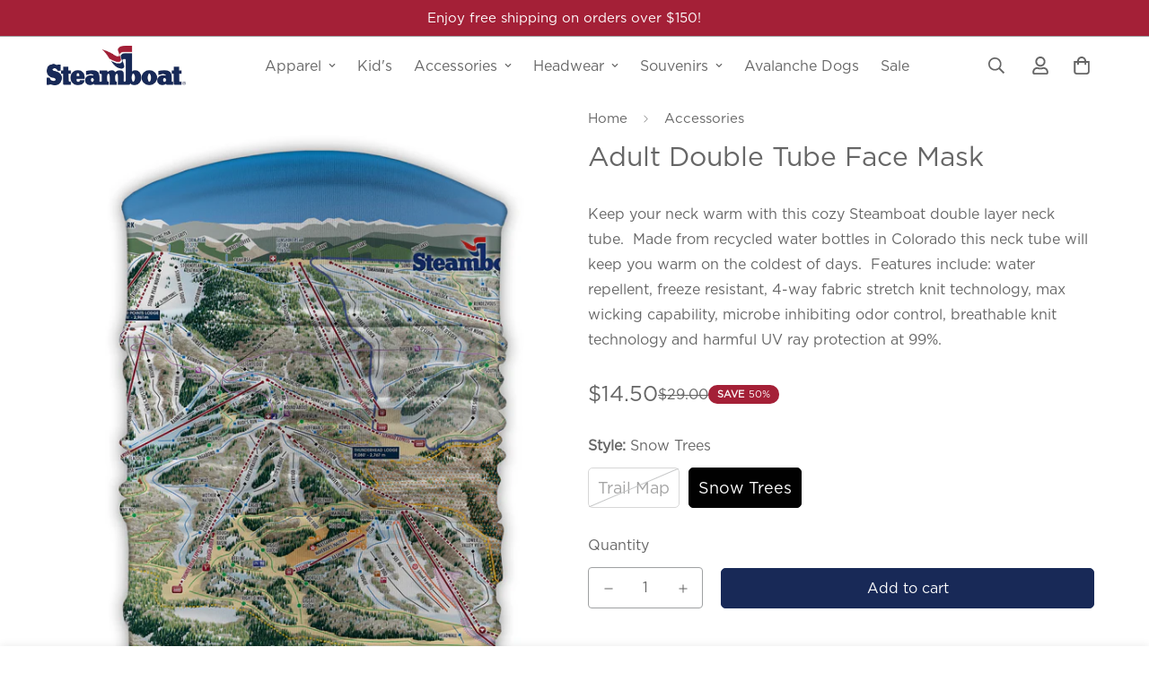

--- FILE ---
content_type: text/javascript; charset=utf-8
request_url: https://retail.steamboat.com/products/steamboat-trail-map-neck-tube.js
body_size: 320
content:
{"id":4409888800864,"title":"Adult Double Tube Face Mask","handle":"steamboat-trail-map-neck-tube","description":"\u003cp\u003eKeep your neck warm with this cozy Steamboat double layer neck tube.  Made from recycled water bottles in Colorado this neck tube will keep you warm on the coldest of days.  Features include: water repellent, freeze resistant, 4-way fabric stretch knit technology, max wicking capability, microbe inhibiting odor control, breathable knit technology and harmful UV ray protection at 99%.  \u003c\/p\u003e","published_at":"2022-01-20T14:03:54-07:00","created_at":"2019-11-29T10:40:11-07:00","vendor":"Phunkshun","type":"Balaclavas","tags":["Accessories","Face Tubes","Sale","Trail Map","Winter Essentials"],"price":1450,"price_min":1450,"price_max":1450,"available":true,"price_varies":false,"compare_at_price":2900,"compare_at_price_min":2900,"compare_at_price_max":2900,"compare_at_price_varies":false,"variants":[{"id":42794397434021,"title":"Trail Map","option1":"Trail Map","option2":null,"option3":null,"sku":"25384700010001","requires_shipping":true,"taxable":true,"featured_image":{"id":34565243535525,"product_id":4409888800864,"position":1,"created_at":"2023-08-02T16:03:30-06:00","updated_at":"2024-04-01T14:44:18-06:00","alt":null,"width":2004,"height":2771,"src":"https:\/\/cdn.shopify.com\/s\/files\/1\/0098\/7332\/files\/Steamboat-trailmapMU.jpg?v=1712004258","variant_ids":[42794397434021]},"available":false,"name":"Adult Double Tube Face Mask - Trail Map","public_title":"Trail Map","options":["Trail Map"],"price":1450,"weight":227,"compare_at_price":2900,"inventory_quantity":0,"inventory_management":"shopify","inventory_policy":"deny","barcode":"","featured_media":{"alt":null,"id":27030624403621,"position":1,"preview_image":{"aspect_ratio":0.723,"height":2771,"width":2004,"src":"https:\/\/cdn.shopify.com\/s\/files\/1\/0098\/7332\/files\/Steamboat-trailmapMU.jpg?v=1712004258"}},"quantity_rule":{"min":1,"max":null,"increment":1},"quantity_price_breaks":[],"requires_selling_plan":false,"selling_plan_allocations":[]},{"id":42794397466789,"title":"Snow Trees","option1":"Snow Trees","option2":null,"option3":null,"sku":"27120400010001","requires_shipping":true,"taxable":true,"featured_image":{"id":35148239044773,"product_id":4409888800864,"position":2,"created_at":"2023-12-30T14:26:58-07:00","updated_at":"2024-04-01T14:44:18-06:00","alt":null,"width":2004,"height":2771,"src":"https:\/\/cdn.shopify.com\/s\/files\/1\/0098\/7332\/files\/snow.trees.tube.adult_1.jpg?v=1712004258","variant_ids":[42794397466789]},"available":true,"name":"Adult Double Tube Face Mask - Snow Trees","public_title":"Snow Trees","options":["Snow Trees"],"price":1450,"weight":227,"compare_at_price":2900,"inventory_quantity":3,"inventory_management":"shopify","inventory_policy":"deny","barcode":"","featured_media":{"alt":null,"id":27626429055141,"position":2,"preview_image":{"aspect_ratio":0.723,"height":2771,"width":2004,"src":"https:\/\/cdn.shopify.com\/s\/files\/1\/0098\/7332\/files\/snow.trees.tube.adult_1.jpg?v=1712004258"}},"quantity_rule":{"min":1,"max":null,"increment":1},"quantity_price_breaks":[],"requires_selling_plan":false,"selling_plan_allocations":[]}],"images":["\/\/cdn.shopify.com\/s\/files\/1\/0098\/7332\/files\/Steamboat-trailmapMU.jpg?v=1712004258","\/\/cdn.shopify.com\/s\/files\/1\/0098\/7332\/files\/snow.trees.tube.adult_1.jpg?v=1712004258","\/\/cdn.shopify.com\/s\/files\/1\/0098\/7332\/products\/phunkshun_feature.png?v=1703971623","\/\/cdn.shopify.com\/s\/files\/1\/0098\/7332\/products\/phunkshun_features.png?v=1703971623"],"featured_image":"\/\/cdn.shopify.com\/s\/files\/1\/0098\/7332\/files\/Steamboat-trailmapMU.jpg?v=1712004258","options":[{"name":"Style","position":1,"values":["Trail Map","Snow Trees"]}],"url":"\/products\/steamboat-trail-map-neck-tube","media":[{"alt":null,"id":27030624403621,"position":1,"preview_image":{"aspect_ratio":0.723,"height":2771,"width":2004,"src":"https:\/\/cdn.shopify.com\/s\/files\/1\/0098\/7332\/files\/Steamboat-trailmapMU.jpg?v=1712004258"},"aspect_ratio":0.723,"height":2771,"media_type":"image","src":"https:\/\/cdn.shopify.com\/s\/files\/1\/0098\/7332\/files\/Steamboat-trailmapMU.jpg?v=1712004258","width":2004},{"alt":null,"id":27626429055141,"position":2,"preview_image":{"aspect_ratio":0.723,"height":2771,"width":2004,"src":"https:\/\/cdn.shopify.com\/s\/files\/1\/0098\/7332\/files\/snow.trees.tube.adult_1.jpg?v=1712004258"},"aspect_ratio":0.723,"height":2771,"media_type":"image","src":"https:\/\/cdn.shopify.com\/s\/files\/1\/0098\/7332\/files\/snow.trees.tube.adult_1.jpg?v=1712004258","width":2004},{"alt":null,"id":6184260173920,"position":3,"preview_image":{"aspect_ratio":1.0,"height":831,"width":831,"src":"https:\/\/cdn.shopify.com\/s\/files\/1\/0098\/7332\/products\/phunkshun_feature.png?v=1703971623"},"aspect_ratio":1.0,"height":831,"media_type":"image","src":"https:\/\/cdn.shopify.com\/s\/files\/1\/0098\/7332\/products\/phunkshun_feature.png?v=1703971623","width":831},{"alt":null,"id":6184262959200,"position":4,"preview_image":{"aspect_ratio":1.0,"height":831,"width":831,"src":"https:\/\/cdn.shopify.com\/s\/files\/1\/0098\/7332\/products\/phunkshun_features.png?v=1703971623"},"aspect_ratio":1.0,"height":831,"media_type":"image","src":"https:\/\/cdn.shopify.com\/s\/files\/1\/0098\/7332\/products\/phunkshun_features.png?v=1703971623","width":831}],"requires_selling_plan":false,"selling_plan_groups":[]}

--- FILE ---
content_type: text/javascript; charset=utf-8
request_url: https://retail.steamboat.com/products/steamboat-trail-map-neck-tube.js
body_size: 290
content:
{"id":4409888800864,"title":"Adult Double Tube Face Mask","handle":"steamboat-trail-map-neck-tube","description":"\u003cp\u003eKeep your neck warm with this cozy Steamboat double layer neck tube.  Made from recycled water bottles in Colorado this neck tube will keep you warm on the coldest of days.  Features include: water repellent, freeze resistant, 4-way fabric stretch knit technology, max wicking capability, microbe inhibiting odor control, breathable knit technology and harmful UV ray protection at 99%.  \u003c\/p\u003e","published_at":"2022-01-20T14:03:54-07:00","created_at":"2019-11-29T10:40:11-07:00","vendor":"Phunkshun","type":"Balaclavas","tags":["Accessories","Face Tubes","Sale","Trail Map","Winter Essentials"],"price":1450,"price_min":1450,"price_max":1450,"available":true,"price_varies":false,"compare_at_price":2900,"compare_at_price_min":2900,"compare_at_price_max":2900,"compare_at_price_varies":false,"variants":[{"id":42794397434021,"title":"Trail Map","option1":"Trail Map","option2":null,"option3":null,"sku":"25384700010001","requires_shipping":true,"taxable":true,"featured_image":{"id":34565243535525,"product_id":4409888800864,"position":1,"created_at":"2023-08-02T16:03:30-06:00","updated_at":"2024-04-01T14:44:18-06:00","alt":null,"width":2004,"height":2771,"src":"https:\/\/cdn.shopify.com\/s\/files\/1\/0098\/7332\/files\/Steamboat-trailmapMU.jpg?v=1712004258","variant_ids":[42794397434021]},"available":false,"name":"Adult Double Tube Face Mask - Trail Map","public_title":"Trail Map","options":["Trail Map"],"price":1450,"weight":227,"compare_at_price":2900,"inventory_quantity":0,"inventory_management":"shopify","inventory_policy":"deny","barcode":"","featured_media":{"alt":null,"id":27030624403621,"position":1,"preview_image":{"aspect_ratio":0.723,"height":2771,"width":2004,"src":"https:\/\/cdn.shopify.com\/s\/files\/1\/0098\/7332\/files\/Steamboat-trailmapMU.jpg?v=1712004258"}},"quantity_rule":{"min":1,"max":null,"increment":1},"quantity_price_breaks":[],"requires_selling_plan":false,"selling_plan_allocations":[]},{"id":42794397466789,"title":"Snow Trees","option1":"Snow Trees","option2":null,"option3":null,"sku":"27120400010001","requires_shipping":true,"taxable":true,"featured_image":{"id":35148239044773,"product_id":4409888800864,"position":2,"created_at":"2023-12-30T14:26:58-07:00","updated_at":"2024-04-01T14:44:18-06:00","alt":null,"width":2004,"height":2771,"src":"https:\/\/cdn.shopify.com\/s\/files\/1\/0098\/7332\/files\/snow.trees.tube.adult_1.jpg?v=1712004258","variant_ids":[42794397466789]},"available":true,"name":"Adult Double Tube Face Mask - Snow Trees","public_title":"Snow Trees","options":["Snow Trees"],"price":1450,"weight":227,"compare_at_price":2900,"inventory_quantity":3,"inventory_management":"shopify","inventory_policy":"deny","barcode":"","featured_media":{"alt":null,"id":27626429055141,"position":2,"preview_image":{"aspect_ratio":0.723,"height":2771,"width":2004,"src":"https:\/\/cdn.shopify.com\/s\/files\/1\/0098\/7332\/files\/snow.trees.tube.adult_1.jpg?v=1712004258"}},"quantity_rule":{"min":1,"max":null,"increment":1},"quantity_price_breaks":[],"requires_selling_plan":false,"selling_plan_allocations":[]}],"images":["\/\/cdn.shopify.com\/s\/files\/1\/0098\/7332\/files\/Steamboat-trailmapMU.jpg?v=1712004258","\/\/cdn.shopify.com\/s\/files\/1\/0098\/7332\/files\/snow.trees.tube.adult_1.jpg?v=1712004258","\/\/cdn.shopify.com\/s\/files\/1\/0098\/7332\/products\/phunkshun_feature.png?v=1703971623","\/\/cdn.shopify.com\/s\/files\/1\/0098\/7332\/products\/phunkshun_features.png?v=1703971623"],"featured_image":"\/\/cdn.shopify.com\/s\/files\/1\/0098\/7332\/files\/Steamboat-trailmapMU.jpg?v=1712004258","options":[{"name":"Style","position":1,"values":["Trail Map","Snow Trees"]}],"url":"\/products\/steamboat-trail-map-neck-tube","media":[{"alt":null,"id":27030624403621,"position":1,"preview_image":{"aspect_ratio":0.723,"height":2771,"width":2004,"src":"https:\/\/cdn.shopify.com\/s\/files\/1\/0098\/7332\/files\/Steamboat-trailmapMU.jpg?v=1712004258"},"aspect_ratio":0.723,"height":2771,"media_type":"image","src":"https:\/\/cdn.shopify.com\/s\/files\/1\/0098\/7332\/files\/Steamboat-trailmapMU.jpg?v=1712004258","width":2004},{"alt":null,"id":27626429055141,"position":2,"preview_image":{"aspect_ratio":0.723,"height":2771,"width":2004,"src":"https:\/\/cdn.shopify.com\/s\/files\/1\/0098\/7332\/files\/snow.trees.tube.adult_1.jpg?v=1712004258"},"aspect_ratio":0.723,"height":2771,"media_type":"image","src":"https:\/\/cdn.shopify.com\/s\/files\/1\/0098\/7332\/files\/snow.trees.tube.adult_1.jpg?v=1712004258","width":2004},{"alt":null,"id":6184260173920,"position":3,"preview_image":{"aspect_ratio":1.0,"height":831,"width":831,"src":"https:\/\/cdn.shopify.com\/s\/files\/1\/0098\/7332\/products\/phunkshun_feature.png?v=1703971623"},"aspect_ratio":1.0,"height":831,"media_type":"image","src":"https:\/\/cdn.shopify.com\/s\/files\/1\/0098\/7332\/products\/phunkshun_feature.png?v=1703971623","width":831},{"alt":null,"id":6184262959200,"position":4,"preview_image":{"aspect_ratio":1.0,"height":831,"width":831,"src":"https:\/\/cdn.shopify.com\/s\/files\/1\/0098\/7332\/products\/phunkshun_features.png?v=1703971623"},"aspect_ratio":1.0,"height":831,"media_type":"image","src":"https:\/\/cdn.shopify.com\/s\/files\/1\/0098\/7332\/products\/phunkshun_features.png?v=1703971623","width":831}],"requires_selling_plan":false,"selling_plan_groups":[]}

--- FILE ---
content_type: text/javascript; charset=utf-8
request_url: https://retail.steamboat.com/products/steamboat-trail-map-neck-tube.js
body_size: 945
content:
{"id":4409888800864,"title":"Adult Double Tube Face Mask","handle":"steamboat-trail-map-neck-tube","description":"\u003cp\u003eKeep your neck warm with this cozy Steamboat double layer neck tube.  Made from recycled water bottles in Colorado this neck tube will keep you warm on the coldest of days.  Features include: water repellent, freeze resistant, 4-way fabric stretch knit technology, max wicking capability, microbe inhibiting odor control, breathable knit technology and harmful UV ray protection at 99%.  \u003c\/p\u003e","published_at":"2022-01-20T14:03:54-07:00","created_at":"2019-11-29T10:40:11-07:00","vendor":"Phunkshun","type":"Balaclavas","tags":["Accessories","Face Tubes","Sale","Trail Map","Winter Essentials"],"price":1450,"price_min":1450,"price_max":1450,"available":true,"price_varies":false,"compare_at_price":2900,"compare_at_price_min":2900,"compare_at_price_max":2900,"compare_at_price_varies":false,"variants":[{"id":42794397434021,"title":"Trail Map","option1":"Trail Map","option2":null,"option3":null,"sku":"25384700010001","requires_shipping":true,"taxable":true,"featured_image":{"id":34565243535525,"product_id":4409888800864,"position":1,"created_at":"2023-08-02T16:03:30-06:00","updated_at":"2024-04-01T14:44:18-06:00","alt":null,"width":2004,"height":2771,"src":"https:\/\/cdn.shopify.com\/s\/files\/1\/0098\/7332\/files\/Steamboat-trailmapMU.jpg?v=1712004258","variant_ids":[42794397434021]},"available":false,"name":"Adult Double Tube Face Mask - Trail Map","public_title":"Trail Map","options":["Trail Map"],"price":1450,"weight":227,"compare_at_price":2900,"inventory_quantity":0,"inventory_management":"shopify","inventory_policy":"deny","barcode":"","featured_media":{"alt":null,"id":27030624403621,"position":1,"preview_image":{"aspect_ratio":0.723,"height":2771,"width":2004,"src":"https:\/\/cdn.shopify.com\/s\/files\/1\/0098\/7332\/files\/Steamboat-trailmapMU.jpg?v=1712004258"}},"quantity_rule":{"min":1,"max":null,"increment":1},"quantity_price_breaks":[],"requires_selling_plan":false,"selling_plan_allocations":[]},{"id":42794397466789,"title":"Snow Trees","option1":"Snow Trees","option2":null,"option3":null,"sku":"27120400010001","requires_shipping":true,"taxable":true,"featured_image":{"id":35148239044773,"product_id":4409888800864,"position":2,"created_at":"2023-12-30T14:26:58-07:00","updated_at":"2024-04-01T14:44:18-06:00","alt":null,"width":2004,"height":2771,"src":"https:\/\/cdn.shopify.com\/s\/files\/1\/0098\/7332\/files\/snow.trees.tube.adult_1.jpg?v=1712004258","variant_ids":[42794397466789]},"available":true,"name":"Adult Double Tube Face Mask - Snow Trees","public_title":"Snow Trees","options":["Snow Trees"],"price":1450,"weight":227,"compare_at_price":2900,"inventory_quantity":3,"inventory_management":"shopify","inventory_policy":"deny","barcode":"","featured_media":{"alt":null,"id":27626429055141,"position":2,"preview_image":{"aspect_ratio":0.723,"height":2771,"width":2004,"src":"https:\/\/cdn.shopify.com\/s\/files\/1\/0098\/7332\/files\/snow.trees.tube.adult_1.jpg?v=1712004258"}},"quantity_rule":{"min":1,"max":null,"increment":1},"quantity_price_breaks":[],"requires_selling_plan":false,"selling_plan_allocations":[]}],"images":["\/\/cdn.shopify.com\/s\/files\/1\/0098\/7332\/files\/Steamboat-trailmapMU.jpg?v=1712004258","\/\/cdn.shopify.com\/s\/files\/1\/0098\/7332\/files\/snow.trees.tube.adult_1.jpg?v=1712004258","\/\/cdn.shopify.com\/s\/files\/1\/0098\/7332\/products\/phunkshun_feature.png?v=1703971623","\/\/cdn.shopify.com\/s\/files\/1\/0098\/7332\/products\/phunkshun_features.png?v=1703971623"],"featured_image":"\/\/cdn.shopify.com\/s\/files\/1\/0098\/7332\/files\/Steamboat-trailmapMU.jpg?v=1712004258","options":[{"name":"Style","position":1,"values":["Trail Map","Snow Trees"]}],"url":"\/products\/steamboat-trail-map-neck-tube","media":[{"alt":null,"id":27030624403621,"position":1,"preview_image":{"aspect_ratio":0.723,"height":2771,"width":2004,"src":"https:\/\/cdn.shopify.com\/s\/files\/1\/0098\/7332\/files\/Steamboat-trailmapMU.jpg?v=1712004258"},"aspect_ratio":0.723,"height":2771,"media_type":"image","src":"https:\/\/cdn.shopify.com\/s\/files\/1\/0098\/7332\/files\/Steamboat-trailmapMU.jpg?v=1712004258","width":2004},{"alt":null,"id":27626429055141,"position":2,"preview_image":{"aspect_ratio":0.723,"height":2771,"width":2004,"src":"https:\/\/cdn.shopify.com\/s\/files\/1\/0098\/7332\/files\/snow.trees.tube.adult_1.jpg?v=1712004258"},"aspect_ratio":0.723,"height":2771,"media_type":"image","src":"https:\/\/cdn.shopify.com\/s\/files\/1\/0098\/7332\/files\/snow.trees.tube.adult_1.jpg?v=1712004258","width":2004},{"alt":null,"id":6184260173920,"position":3,"preview_image":{"aspect_ratio":1.0,"height":831,"width":831,"src":"https:\/\/cdn.shopify.com\/s\/files\/1\/0098\/7332\/products\/phunkshun_feature.png?v=1703971623"},"aspect_ratio":1.0,"height":831,"media_type":"image","src":"https:\/\/cdn.shopify.com\/s\/files\/1\/0098\/7332\/products\/phunkshun_feature.png?v=1703971623","width":831},{"alt":null,"id":6184262959200,"position":4,"preview_image":{"aspect_ratio":1.0,"height":831,"width":831,"src":"https:\/\/cdn.shopify.com\/s\/files\/1\/0098\/7332\/products\/phunkshun_features.png?v=1703971623"},"aspect_ratio":1.0,"height":831,"media_type":"image","src":"https:\/\/cdn.shopify.com\/s\/files\/1\/0098\/7332\/products\/phunkshun_features.png?v=1703971623","width":831}],"requires_selling_plan":false,"selling_plan_groups":[]}